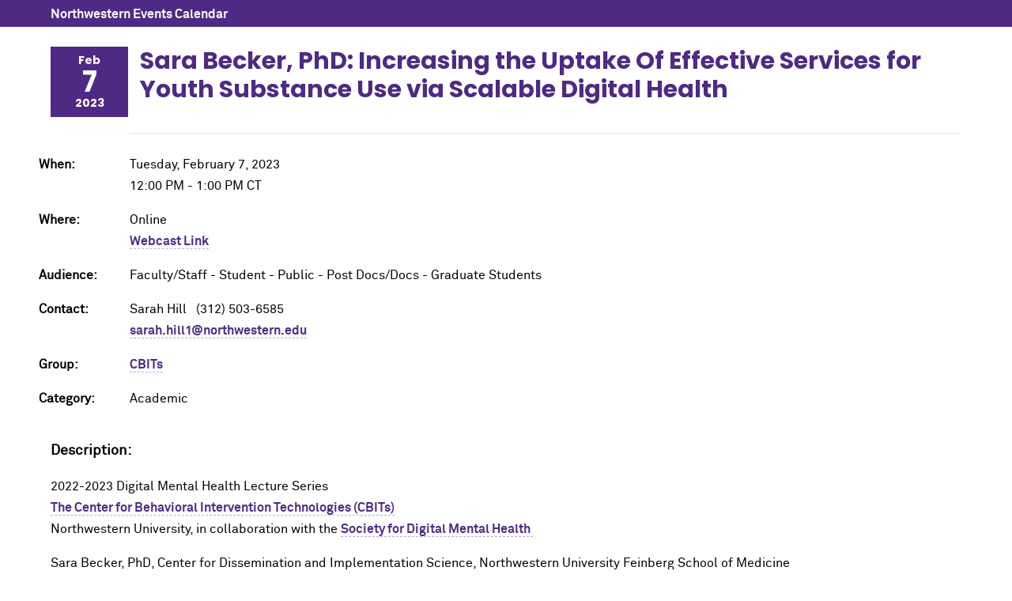

--- FILE ---
content_type: text/html; charset=UTF-8
request_url: https://planitpurple.northwestern.edu/event/594029
body_size: 2706
content:
<!DOCTYPE html>
<html xmlns="http://www.w3.org/1999/xhtml" lang="en">
<head>
    <title> Sara Becker, PhD: Increasing the Uptake Of Effective Services for Youth Substance Use via Scalable Digital Health 2/7/2023: Northwestern Events Calendar</title>
    <meta charset="UTF-8"/>
    <meta content="IE=Edge" http-equiv="X-UA-Compatible" />
	<meta content="width=device-width, initial-scale=1.0" name="viewport" />
    <link rel="shortcut icon" href="/favicon.ico" type="image/x-icon" />
    <link rel="canonical" href="https://planitpurple.northwestern.edu/event/594029" />
    <meta name="description" content="2022-2023 Digital Mental Health Lecture Series&#160; The Center for Behavioral Intervention Technologies (CBITs) Northwestern University, in collaboration with the Society for Digital Mental Health&#160;  Sara&#8230;" />
    <meta property="og:url" content="https://planitpurple.northwestern.edu/event/594029" />
    <meta property="og:title" content=" Sara Becker, PhD: Increasing the Uptake Of Effective Services for Youth Substance Use via Scalable Digital Health 2/7/2023" />
    <meta property="og:description" content="2022-2023 Digital Mental Health Lecture Series&#160; The Center for Behavioral Intervention Technologies (CBITs) Northwestern University, in collaboration with the Society for Digital Mental Health&#160;  Sara&#8230;" />
    <meta property="og:site_name" content="Northwestern University Events" />
    <meta property="og:image" content="https://www.northwestern.edu/images/northwestern-thumbnail.jpg" />
        <link type="text/css" rel="stylesheet" href="/css/common.css"/>
    <link type="text/css" rel="stylesheet" href="/css/popup.css?v=202510"/>
    <link type="text/css" rel="stylesheet" media="print" href="/css/print.css"/>
    <meta name="robots" content="noindex,nofollow" />    
    <script type="application/ld+json">
        {
          "@context": "https://schema.org",
          "@type": "Event",
          "name": " Sara Becker, PhD: Increasing the Uptake Of Effective Services for Youth Substance Use via Scalable Digital Health",
          "startDate": "2023-02-07T12:00:00-06:00",
          "endDate": "2023-02-07T13:00:00-06:00",
          "eventAttendanceMode": "https://schema.org/OfflineEventAttendanceMode",
          "eventStatus": "https://schema.org/EventScheduled",
                    "location": {
              "@type": "VirtualLocation",
              "url": "https:\/\/northwestern.zoom.us\/webinar\/register\/WN_-IoAOd5hTGidE8xhDnd-CQ"          },                 
          "description": "2022-2023 Digital Mental Health Lecture Series&#160;\nThe Center for Behavioral Intervention Technologies (CBITs)\nNorthwestern University, in collaboration with the Society for Digital Mental Health&#160;\r\nSara Becker, PhD, Center for Dissemination and Implementation Science, Northwestern University Feinberg School of Medicine\r\n&#8220;Increasing the Uptake Of Effective Services for Youth Substance Use via Scalable Digital Health&#8221;\r\nJoin us Tuesday, February 7th at: &#160;\nNoon to 1pm, Central Time\n\r\nRegister to attend Zoom webinar. &#160;\n&#160;\nAbout our guest speaker:\r\nSara Becker, PhD, is the Alice Hamilton Professor of Psychiatry and the inaugural director of the Center for Dissemination &amp; Implementation Science. Trained as a clinical psychologist, Becker conducts programmatic research integrating both dissemination and implementation science methods. To date, she has been the principal investigator or scientific lead of 11 projects funded by the National Institutes of Health, Substance Abuse and Mental Health Services Administration, President&#8217;s Emergency Plan for AIDS Relief, and Agency for Healthcare Research and Quality, totaling approximately $35 million in funding. The overarching objective of her portfolio is to increase the equitable uptake of effective health services in community or clinical settings.&#160;\n\nUpcoming Talks\nMarch 7, 2023, 12-1 pm CT, Michael Schoenbaum, PhD&#160;\nApril 4, 2023, 12-1 pm CT, Joseph Glass and Tessa Matson, Kaiser Permanente&#160;\r\n&#160;"    
        }
    </script>
                <!-- Global site tag (gtag.js) - Google Analytics -->
        <script async src="https://www.googletagmanager.com/gtag/js?id=G-6G01LZM79W"></script>
        <script>
          window.dataLayer = window.dataLayer || [];
          function gtag(){dataLayer.push(arguments);}
          gtag('js', new Date());
          gtag('config', 'G-6G01LZM79W');
          gtag('config', 'G-7XLBH2NC54'); // combo
        </script>
    </head>
<body>

<div id="event_window">

<div id="top_bar"><a href="/">Northwestern Events Calendar</a></div>

<div class="event_wrapper">

    <div class="event_header">
        <div class="event_date">
            <div class="month">Feb</div>
            <div class="day">7</div>
            <div class="year">2023</div>
        </div>

        <h2> Sara Becker, PhD: Increasing the Uptake Of Effective Services for Youth Substance Use via Scalable Digital Health</h2>
        
        
            </div>
    
    <div class="detail ">
        
        
        <p><span class="label">When: </span>
        Tuesday, February 7, 2023<br />
                    12:00 PM&nbsp;-&nbsp;1:00 PM&nbsp;CT        </p>

                    <p>
                <span class="label">Where: </span>
                Online                                                                    <br/><a href="https://northwestern.zoom.us/webinar/register/WN_-IoAOd5hTGidE8xhDnd-CQ">Webcast Link</a>
                                                </p>
        
                    <p><span class="label">Audience: </span>
                                    Faculty/Staff                                     - Student                                     - Public                                     - Post Docs/Docs                                     - Graduate Students                            </p>
        
        
        <p><span class="label">Contact: </span>
        Sarah Hill &nbsp;
        (312) 503-6585                    <br /><a href="mailto:sarah.hill1@northwestern.edu">sarah.hill1@northwestern.edu</a>                </p>

        <p><span class="label">Group: </span>
        <a href="/calendar/3924" id="group_name">CBITs</a></p>

        
        
        <p><span class="label">Category: </span>
        <span class="event_category">Academic</span>        </p>
    </div>

    <div class="event_desc">
        <h3>Description:</h3>
        <p>2022-2023 Digital Mental Health Lecture Series&#160;<br /><a href="https://cbits.northwestern.edu/">The Center for Behavioral Intervention Technologies (CBITs)</a><br />Northwestern University, in collaboration with the <a href="http://www.societydmh.org/">Society for Digital Mental Health&#160;</a></p>
<p>Sara Becker, PhD, Center for Dissemination and Implementation Science, Northwestern University Feinberg School of Medicine</p>
<p>&#8220;Increasing the Uptake Of Effective Services for Youth Substance Use via Scalable Digital Health&#8221;</p>
<p>Join us <strong>Tuesday, February 7th</strong> at: &#160;<br /><em>Noon to 1pm, Central Time</em><em><br /></em></p>
<p><a href="https://northwestern.zoom.us/webinar/register/WN_-IoAOd5hTGidE8xhDnd-CQ">Register to attend Zoom webinar. &#160;</a><br />&#160;<br /><strong>About our guest speaker:</strong></p>
<p>Sara Becker, PhD, is the Alice Hamilton Professor of Psychiatry and the inaugural director of the Center for Dissemination &amp; Implementation Science. Trained as a clinical psychologist, Becker conducts programmatic research integrating both dissemination and implementation science methods. To date, she has been the principal investigator or scientific lead of 11 projects funded by the National Institutes of Health, Substance Abuse and Mental Health Services Administration, President&#8217;s Emergency Plan for AIDS Relief, and Agency for Healthcare Research and Quality, totaling approximately $35 million in funding. The overarching objective of her portfolio is to increase the equitable uptake of effective health services in community or clinical settings.&#160;<strong><br /><br /><span style="text-decoration: underline;">Upcoming Talks</span></strong><strong><br /></strong><em>March 7, 2023,</em> <strong>12-1 pm CT, </strong>Michael Schoenbaum, PhD&#160;<strong><br /></strong><em>April 4, 2023,</em><strong> 12-1 pm CT, </strong>Joseph Glass and Tessa Matson, Kaiser Permanente&#160;</p>
<p>&#160;</p>    </div>

    <a class="detail-button" href="https://northwestern.zoom.us/webinar/register/WN_-IoAOd5hTGidE8xhDnd-CQ" target="_blank">Register</a>    <a class="detail-button more-info" href="https://cbits.northwestern.edu/about/seminars-events/index.html" target="_blank">More Info</a>
    <a href="/event/594029.ics" id="export_event" rel="nofollow">Add to Calendar</a>
</div>

    <div class="share_wrapper">
    <h3>Add Event To My Group:</h3>
    <p><a href="/login/?r=https://planitpurple.northwestern.edu/event/594029" rel="nofollow">Please sign-in</a></p>
    </div>

</div>

<script src="https://ajax.googleapis.com/ajax/libs/jquery/3.7.1/jquery.min.js"></script>
<script src="/js/event_detail.js"></script>

</body>
</html>

--- FILE ---
content_type: text/css
request_url: https://planitpurple.northwestern.edu/css/print.css
body_size: 172
content:
@charset "utf-8";
/* CSS Document */

#event_window p#recurring a {
	display: none;
}
#viewoptions, .viewarrows, #leftcol, #footer {
	display: none;
}
#content {
	width: 100%;
	margin: 0 0 0 80px;
}


--- FILE ---
content_type: image/svg+xml
request_url: https://planitpurple.northwestern.edu/images/download.svg
body_size: 244
content:
<svg id="Layer_1" data-name="Layer 1" xmlns="http://www.w3.org/2000/svg" viewBox="0 0 512 512"><defs><style>.cls-1{fill:#4e2a84;}</style></defs><title>download</title><path class="cls-1" d="M409.79,278.5,256,432.29,102.21,278.5l28.29-28.29L236,355.71V0h40V355.71l105.5-105.5ZM512,472H0v40H512Z"/></svg>

--- FILE ---
content_type: application/javascript
request_url: https://planitpurple.northwestern.edu/js/event_detail.js
body_size: 382
content:
$(function() {
	$("#share_form").on("submit",function(e) {
		$("#msg").empty();
		let sched_event_id = $('#share_sched_event_id').val();
		const request = $.ajax({
			type: "POST",
			url: "/event/" + sched_event_id + "/share",
			data: $('#share_form').serialize()
		});
        request.done(function( msg ) {
            $("#msg").css("color", "green");
            $("#msg").append(msg);
        });
        request.fail(function(jqXHR, textStatus) {
            $("#msg").css("color", "red");
            $("#msg").append(jqXHR.responseText);
        });
		e.preventDefault();
	});
    
    $("#export_event").click(function(e) {
        try {
            gtag('event', 'ical_click', {
              'group_name': $("#group_name").text()
            });
        } catch(err) {}
    });
});
